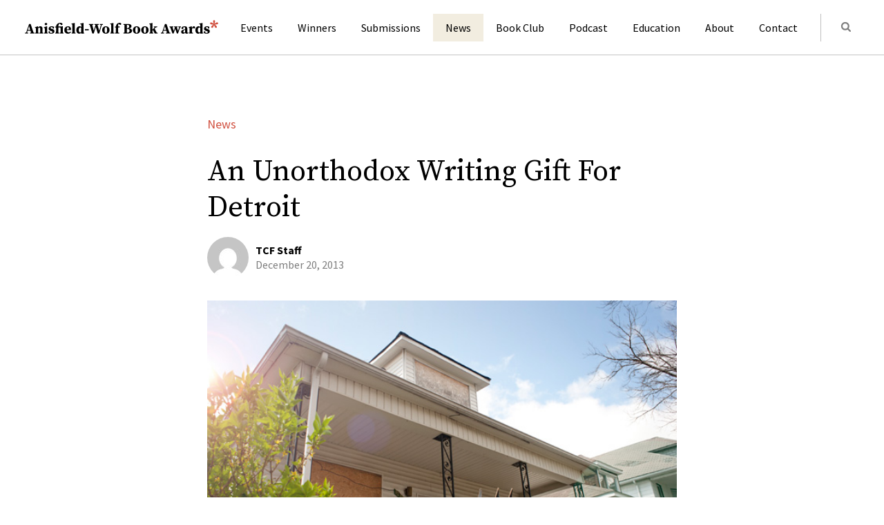

--- FILE ---
content_type: text/html; charset=UTF-8
request_url: https://www.anisfield-wolf.org/2013/12/an-unorthodox-writing-gift-for-detroit/
body_size: 21190
content:
<!doctype html>
<html lang="en-US" prefix="og: http://ogp.me/ns# fb: http://ogp.me/ns/fb#">
<head>
		<!-- Global site tag (gtag.js) - Google Analytics -->
	<script async src="https://www.googletagmanager.com/gtag/js?id=UA-25582915-1"></script>
	<script>
	  window.dataLayer = window.dataLayer || [];
	  function gtag(){dataLayer.push(arguments);}
	  gtag('js', new Date());

	  gtag('config', 'UA-25582915-1');
	</script>
	
	<meta charset="UTF-8">
	<meta name="viewport" content="width=device-width, initial-scale=1">
	<link rel="profile" href="https://gmpg.org/xfn/11">
	<link href="https://fonts.googleapis.com/css2?family=Source+Sans+Pro:ital,wght@0,400;0,600;0,700;1,400;1,600;1,700&family=Source+Serif+Pro:ital,wght@0,400;0,600;0,700;1,400;1,600;1,700&display=swap" rel="stylesheet">
		<link
		rel="apple-touch-icon" sizes="180x180"
		href="https://www.anisfield-wolf.org/wp-content/themes/awba/images/apple-touch-icon.png"
	>
	<link
		rel="icon" type="image/png" sizes="32x32"
		href="https://www.anisfield-wolf.org/wp-content/themes/awba/images/favicon-32x32.png"
	>
	<link
		rel="icon" type="image/png" sizes="16x16"
		href="https://www.anisfield-wolf.org/wp-content/themes/awba/images/favicon-16x16.png"
	>
	<link
		rel="mask-icon" color="#d15140"
		href="https://www.anisfield-wolf.org/wp-content/themes/awba/images/safari-pinned-tab.svg"
	>
	<link rel="manifest" href="https://www.anisfield-wolf.org/wp-content/themes/awba/site.webmanifest">
	<meta name="msapplication-TileColor" content="#da532c">
	<title>An Unorthodox Writing Gift For Detroit &#8211; Anisfield-Wolf Book Awards</title>
<meta name='robots' content='max-image-preview:large' />
	<style>img:is([sizes="auto" i], [sizes^="auto," i]) { contain-intrinsic-size: 3000px 1500px }</style>
	<link rel="alternate" type="application/rss+xml" title="Anisfield-Wolf Book Awards &raquo; Feed" href="https://www.anisfield-wolf.org/feed/" />
<link rel="alternate" type="application/rss+xml" title="Anisfield-Wolf Book Awards &raquo; Comments Feed" href="https://www.anisfield-wolf.org/comments/feed/" />
<link rel="alternate" type="application/rss+xml" title="Anisfield-Wolf Book Awards &raquo; An Unorthodox Writing Gift For Detroit Comments Feed" href="https://www.anisfield-wolf.org/2013/12/an-unorthodox-writing-gift-for-detroit/feed/" />
<script type="text/javascript">
/* <![CDATA[ */
window._wpemojiSettings = {"baseUrl":"https:\/\/s.w.org\/images\/core\/emoji\/16.0.1\/72x72\/","ext":".png","svgUrl":"https:\/\/s.w.org\/images\/core\/emoji\/16.0.1\/svg\/","svgExt":".svg","source":{"concatemoji":"https:\/\/www.anisfield-wolf.org\/wp-includes\/js\/wp-emoji-release.min.js?ver=6.8.3"}};
/*! This file is auto-generated */
!function(s,n){var o,i,e;function c(e){try{var t={supportTests:e,timestamp:(new Date).valueOf()};sessionStorage.setItem(o,JSON.stringify(t))}catch(e){}}function p(e,t,n){e.clearRect(0,0,e.canvas.width,e.canvas.height),e.fillText(t,0,0);var t=new Uint32Array(e.getImageData(0,0,e.canvas.width,e.canvas.height).data),a=(e.clearRect(0,0,e.canvas.width,e.canvas.height),e.fillText(n,0,0),new Uint32Array(e.getImageData(0,0,e.canvas.width,e.canvas.height).data));return t.every(function(e,t){return e===a[t]})}function u(e,t){e.clearRect(0,0,e.canvas.width,e.canvas.height),e.fillText(t,0,0);for(var n=e.getImageData(16,16,1,1),a=0;a<n.data.length;a++)if(0!==n.data[a])return!1;return!0}function f(e,t,n,a){switch(t){case"flag":return n(e,"\ud83c\udff3\ufe0f\u200d\u26a7\ufe0f","\ud83c\udff3\ufe0f\u200b\u26a7\ufe0f")?!1:!n(e,"\ud83c\udde8\ud83c\uddf6","\ud83c\udde8\u200b\ud83c\uddf6")&&!n(e,"\ud83c\udff4\udb40\udc67\udb40\udc62\udb40\udc65\udb40\udc6e\udb40\udc67\udb40\udc7f","\ud83c\udff4\u200b\udb40\udc67\u200b\udb40\udc62\u200b\udb40\udc65\u200b\udb40\udc6e\u200b\udb40\udc67\u200b\udb40\udc7f");case"emoji":return!a(e,"\ud83e\udedf")}return!1}function g(e,t,n,a){var r="undefined"!=typeof WorkerGlobalScope&&self instanceof WorkerGlobalScope?new OffscreenCanvas(300,150):s.createElement("canvas"),o=r.getContext("2d",{willReadFrequently:!0}),i=(o.textBaseline="top",o.font="600 32px Arial",{});return e.forEach(function(e){i[e]=t(o,e,n,a)}),i}function t(e){var t=s.createElement("script");t.src=e,t.defer=!0,s.head.appendChild(t)}"undefined"!=typeof Promise&&(o="wpEmojiSettingsSupports",i=["flag","emoji"],n.supports={everything:!0,everythingExceptFlag:!0},e=new Promise(function(e){s.addEventListener("DOMContentLoaded",e,{once:!0})}),new Promise(function(t){var n=function(){try{var e=JSON.parse(sessionStorage.getItem(o));if("object"==typeof e&&"number"==typeof e.timestamp&&(new Date).valueOf()<e.timestamp+604800&&"object"==typeof e.supportTests)return e.supportTests}catch(e){}return null}();if(!n){if("undefined"!=typeof Worker&&"undefined"!=typeof OffscreenCanvas&&"undefined"!=typeof URL&&URL.createObjectURL&&"undefined"!=typeof Blob)try{var e="postMessage("+g.toString()+"("+[JSON.stringify(i),f.toString(),p.toString(),u.toString()].join(",")+"));",a=new Blob([e],{type:"text/javascript"}),r=new Worker(URL.createObjectURL(a),{name:"wpTestEmojiSupports"});return void(r.onmessage=function(e){c(n=e.data),r.terminate(),t(n)})}catch(e){}c(n=g(i,f,p,u))}t(n)}).then(function(e){for(var t in e)n.supports[t]=e[t],n.supports.everything=n.supports.everything&&n.supports[t],"flag"!==t&&(n.supports.everythingExceptFlag=n.supports.everythingExceptFlag&&n.supports[t]);n.supports.everythingExceptFlag=n.supports.everythingExceptFlag&&!n.supports.flag,n.DOMReady=!1,n.readyCallback=function(){n.DOMReady=!0}}).then(function(){return e}).then(function(){var e;n.supports.everything||(n.readyCallback(),(e=n.source||{}).concatemoji?t(e.concatemoji):e.wpemoji&&e.twemoji&&(t(e.twemoji),t(e.wpemoji)))}))}((window,document),window._wpemojiSettings);
/* ]]> */
</script>
<style id='wp-emoji-styles-inline-css' type='text/css'>

	img.wp-smiley, img.emoji {
		display: inline !important;
		border: none !important;
		box-shadow: none !important;
		height: 1em !important;
		width: 1em !important;
		margin: 0 0.07em !important;
		vertical-align: -0.1em !important;
		background: none !important;
		padding: 0 !important;
	}
</style>
<link rel='stylesheet' id='wp-block-library-css' href='https://www.anisfield-wolf.org/wp-includes/css/dist/block-library/style.min.css?ver=6.8.3' type='text/css' media='all' />
<style id='classic-theme-styles-inline-css' type='text/css'>
/*! This file is auto-generated */
.wp-block-button__link{color:#fff;background-color:#32373c;border-radius:9999px;box-shadow:none;text-decoration:none;padding:calc(.667em + 2px) calc(1.333em + 2px);font-size:1.125em}.wp-block-file__button{background:#32373c;color:#fff;text-decoration:none}
</style>
<style id='global-styles-inline-css' type='text/css'>
:root{--wp--preset--aspect-ratio--square: 1;--wp--preset--aspect-ratio--4-3: 4/3;--wp--preset--aspect-ratio--3-4: 3/4;--wp--preset--aspect-ratio--3-2: 3/2;--wp--preset--aspect-ratio--2-3: 2/3;--wp--preset--aspect-ratio--16-9: 16/9;--wp--preset--aspect-ratio--9-16: 9/16;--wp--preset--color--black: #000000;--wp--preset--color--cyan-bluish-gray: #abb8c3;--wp--preset--color--white: #ffffff;--wp--preset--color--pale-pink: #f78da7;--wp--preset--color--vivid-red: #cf2e2e;--wp--preset--color--luminous-vivid-orange: #ff6900;--wp--preset--color--luminous-vivid-amber: #fcb900;--wp--preset--color--light-green-cyan: #7bdcb5;--wp--preset--color--vivid-green-cyan: #00d084;--wp--preset--color--pale-cyan-blue: #8ed1fc;--wp--preset--color--vivid-cyan-blue: #0693e3;--wp--preset--color--vivid-purple: #9b51e0;--wp--preset--color--red: #D15140;--wp--preset--color--orange: #EF874B;--wp--preset--color--yellow: #EDCC57;--wp--preset--color--green: #86BD7D;--wp--preset--color--blue: #4A7993;--wp--preset--color--violet: #43496D;--wp--preset--color--beige: #F2EDE0;--wp--preset--gradient--vivid-cyan-blue-to-vivid-purple: linear-gradient(135deg,rgba(6,147,227,1) 0%,rgb(155,81,224) 100%);--wp--preset--gradient--light-green-cyan-to-vivid-green-cyan: linear-gradient(135deg,rgb(122,220,180) 0%,rgb(0,208,130) 100%);--wp--preset--gradient--luminous-vivid-amber-to-luminous-vivid-orange: linear-gradient(135deg,rgba(252,185,0,1) 0%,rgba(255,105,0,1) 100%);--wp--preset--gradient--luminous-vivid-orange-to-vivid-red: linear-gradient(135deg,rgba(255,105,0,1) 0%,rgb(207,46,46) 100%);--wp--preset--gradient--very-light-gray-to-cyan-bluish-gray: linear-gradient(135deg,rgb(238,238,238) 0%,rgb(169,184,195) 100%);--wp--preset--gradient--cool-to-warm-spectrum: linear-gradient(135deg,rgb(74,234,220) 0%,rgb(151,120,209) 20%,rgb(207,42,186) 40%,rgb(238,44,130) 60%,rgb(251,105,98) 80%,rgb(254,248,76) 100%);--wp--preset--gradient--blush-light-purple: linear-gradient(135deg,rgb(255,206,236) 0%,rgb(152,150,240) 100%);--wp--preset--gradient--blush-bordeaux: linear-gradient(135deg,rgb(254,205,165) 0%,rgb(254,45,45) 50%,rgb(107,0,62) 100%);--wp--preset--gradient--luminous-dusk: linear-gradient(135deg,rgb(255,203,112) 0%,rgb(199,81,192) 50%,rgb(65,88,208) 100%);--wp--preset--gradient--pale-ocean: linear-gradient(135deg,rgb(255,245,203) 0%,rgb(182,227,212) 50%,rgb(51,167,181) 100%);--wp--preset--gradient--electric-grass: linear-gradient(135deg,rgb(202,248,128) 0%,rgb(113,206,126) 100%);--wp--preset--gradient--midnight: linear-gradient(135deg,rgb(2,3,129) 0%,rgb(40,116,252) 100%);--wp--preset--font-size--small: 13px;--wp--preset--font-size--medium: 20px;--wp--preset--font-size--large: 22px;--wp--preset--font-size--x-large: 42px;--wp--preset--font-size--xl: 30px;--wp--preset--spacing--20: 0.44rem;--wp--preset--spacing--30: 0.67rem;--wp--preset--spacing--40: 1rem;--wp--preset--spacing--50: 1.5rem;--wp--preset--spacing--60: 2.25rem;--wp--preset--spacing--70: 3.38rem;--wp--preset--spacing--80: 5.06rem;--wp--preset--shadow--natural: 6px 6px 9px rgba(0, 0, 0, 0.2);--wp--preset--shadow--deep: 12px 12px 50px rgba(0, 0, 0, 0.4);--wp--preset--shadow--sharp: 6px 6px 0px rgba(0, 0, 0, 0.2);--wp--preset--shadow--outlined: 6px 6px 0px -3px rgba(255, 255, 255, 1), 6px 6px rgba(0, 0, 0, 1);--wp--preset--shadow--crisp: 6px 6px 0px rgba(0, 0, 0, 1);}:where(.is-layout-flex){gap: 0.5em;}:where(.is-layout-grid){gap: 0.5em;}body .is-layout-flex{display: flex;}.is-layout-flex{flex-wrap: wrap;align-items: center;}.is-layout-flex > :is(*, div){margin: 0;}body .is-layout-grid{display: grid;}.is-layout-grid > :is(*, div){margin: 0;}:where(.wp-block-columns.is-layout-flex){gap: 2em;}:where(.wp-block-columns.is-layout-grid){gap: 2em;}:where(.wp-block-post-template.is-layout-flex){gap: 1.25em;}:where(.wp-block-post-template.is-layout-grid){gap: 1.25em;}.has-black-color{color: var(--wp--preset--color--black) !important;}.has-cyan-bluish-gray-color{color: var(--wp--preset--color--cyan-bluish-gray) !important;}.has-white-color{color: var(--wp--preset--color--white) !important;}.has-pale-pink-color{color: var(--wp--preset--color--pale-pink) !important;}.has-vivid-red-color{color: var(--wp--preset--color--vivid-red) !important;}.has-luminous-vivid-orange-color{color: var(--wp--preset--color--luminous-vivid-orange) !important;}.has-luminous-vivid-amber-color{color: var(--wp--preset--color--luminous-vivid-amber) !important;}.has-light-green-cyan-color{color: var(--wp--preset--color--light-green-cyan) !important;}.has-vivid-green-cyan-color{color: var(--wp--preset--color--vivid-green-cyan) !important;}.has-pale-cyan-blue-color{color: var(--wp--preset--color--pale-cyan-blue) !important;}.has-vivid-cyan-blue-color{color: var(--wp--preset--color--vivid-cyan-blue) !important;}.has-vivid-purple-color{color: var(--wp--preset--color--vivid-purple) !important;}.has-black-background-color{background-color: var(--wp--preset--color--black) !important;}.has-cyan-bluish-gray-background-color{background-color: var(--wp--preset--color--cyan-bluish-gray) !important;}.has-white-background-color{background-color: var(--wp--preset--color--white) !important;}.has-pale-pink-background-color{background-color: var(--wp--preset--color--pale-pink) !important;}.has-vivid-red-background-color{background-color: var(--wp--preset--color--vivid-red) !important;}.has-luminous-vivid-orange-background-color{background-color: var(--wp--preset--color--luminous-vivid-orange) !important;}.has-luminous-vivid-amber-background-color{background-color: var(--wp--preset--color--luminous-vivid-amber) !important;}.has-light-green-cyan-background-color{background-color: var(--wp--preset--color--light-green-cyan) !important;}.has-vivid-green-cyan-background-color{background-color: var(--wp--preset--color--vivid-green-cyan) !important;}.has-pale-cyan-blue-background-color{background-color: var(--wp--preset--color--pale-cyan-blue) !important;}.has-vivid-cyan-blue-background-color{background-color: var(--wp--preset--color--vivid-cyan-blue) !important;}.has-vivid-purple-background-color{background-color: var(--wp--preset--color--vivid-purple) !important;}.has-black-border-color{border-color: var(--wp--preset--color--black) !important;}.has-cyan-bluish-gray-border-color{border-color: var(--wp--preset--color--cyan-bluish-gray) !important;}.has-white-border-color{border-color: var(--wp--preset--color--white) !important;}.has-pale-pink-border-color{border-color: var(--wp--preset--color--pale-pink) !important;}.has-vivid-red-border-color{border-color: var(--wp--preset--color--vivid-red) !important;}.has-luminous-vivid-orange-border-color{border-color: var(--wp--preset--color--luminous-vivid-orange) !important;}.has-luminous-vivid-amber-border-color{border-color: var(--wp--preset--color--luminous-vivid-amber) !important;}.has-light-green-cyan-border-color{border-color: var(--wp--preset--color--light-green-cyan) !important;}.has-vivid-green-cyan-border-color{border-color: var(--wp--preset--color--vivid-green-cyan) !important;}.has-pale-cyan-blue-border-color{border-color: var(--wp--preset--color--pale-cyan-blue) !important;}.has-vivid-cyan-blue-border-color{border-color: var(--wp--preset--color--vivid-cyan-blue) !important;}.has-vivid-purple-border-color{border-color: var(--wp--preset--color--vivid-purple) !important;}.has-vivid-cyan-blue-to-vivid-purple-gradient-background{background: var(--wp--preset--gradient--vivid-cyan-blue-to-vivid-purple) !important;}.has-light-green-cyan-to-vivid-green-cyan-gradient-background{background: var(--wp--preset--gradient--light-green-cyan-to-vivid-green-cyan) !important;}.has-luminous-vivid-amber-to-luminous-vivid-orange-gradient-background{background: var(--wp--preset--gradient--luminous-vivid-amber-to-luminous-vivid-orange) !important;}.has-luminous-vivid-orange-to-vivid-red-gradient-background{background: var(--wp--preset--gradient--luminous-vivid-orange-to-vivid-red) !important;}.has-very-light-gray-to-cyan-bluish-gray-gradient-background{background: var(--wp--preset--gradient--very-light-gray-to-cyan-bluish-gray) !important;}.has-cool-to-warm-spectrum-gradient-background{background: var(--wp--preset--gradient--cool-to-warm-spectrum) !important;}.has-blush-light-purple-gradient-background{background: var(--wp--preset--gradient--blush-light-purple) !important;}.has-blush-bordeaux-gradient-background{background: var(--wp--preset--gradient--blush-bordeaux) !important;}.has-luminous-dusk-gradient-background{background: var(--wp--preset--gradient--luminous-dusk) !important;}.has-pale-ocean-gradient-background{background: var(--wp--preset--gradient--pale-ocean) !important;}.has-electric-grass-gradient-background{background: var(--wp--preset--gradient--electric-grass) !important;}.has-midnight-gradient-background{background: var(--wp--preset--gradient--midnight) !important;}.has-small-font-size{font-size: var(--wp--preset--font-size--small) !important;}.has-medium-font-size{font-size: var(--wp--preset--font-size--medium) !important;}.has-large-font-size{font-size: var(--wp--preset--font-size--large) !important;}.has-x-large-font-size{font-size: var(--wp--preset--font-size--x-large) !important;}
:where(.wp-block-post-template.is-layout-flex){gap: 1.25em;}:where(.wp-block-post-template.is-layout-grid){gap: 1.25em;}
:where(.wp-block-columns.is-layout-flex){gap: 2em;}:where(.wp-block-columns.is-layout-grid){gap: 2em;}
:root :where(.wp-block-pullquote){font-size: 1.5em;line-height: 1.6;}
</style>
<link rel='stylesheet' id='contact-form-7-css' href='https://www.anisfield-wolf.org/wp-content/plugins/contact-form-7/includes/css/styles.css?ver=6.1.4' type='text/css' media='all' />
<link rel='stylesheet' id='awba-css' href='https://www.anisfield-wolf.org/wp-content/themes/awba/style.css?ver=1.0.6' type='text/css' media='all' />
<script type="text/javascript" src="https://www.anisfield-wolf.org/wp-includes/js/jquery/jquery.min.js?ver=3.7.1" id="jquery-core-js"></script>
<script type="text/javascript" src="https://www.anisfield-wolf.org/wp-includes/js/jquery/jquery-migrate.min.js?ver=3.4.1" id="jquery-migrate-js"></script>
<link rel="https://api.w.org/" href="https://www.anisfield-wolf.org/wp-json/" /><link rel="alternate" title="JSON" type="application/json" href="https://www.anisfield-wolf.org/wp-json/wp/v2/posts/4592" /><link rel="EditURI" type="application/rsd+xml" title="RSD" href="https://www.anisfield-wolf.org/xmlrpc.php?rsd" />
<meta name="generator" content="WordPress 6.8.3" />
<link rel="canonical" href="https://www.anisfield-wolf.org/2013/12/an-unorthodox-writing-gift-for-detroit/" />
<link rel='shortlink' href='https://www.anisfield-wolf.org/?p=4592' />
<link rel="alternate" title="oEmbed (JSON)" type="application/json+oembed" href="https://www.anisfield-wolf.org/wp-json/oembed/1.0/embed?url=https%3A%2F%2Fwww.anisfield-wolf.org%2F2013%2F12%2Fan-unorthodox-writing-gift-for-detroit%2F" />
<link rel="alternate" title="oEmbed (XML)" type="text/xml+oembed" href="https://www.anisfield-wolf.org/wp-json/oembed/1.0/embed?url=https%3A%2F%2Fwww.anisfield-wolf.org%2F2013%2F12%2Fan-unorthodox-writing-gift-for-detroit%2F&#038;format=xml" />
<link rel="pingback" href="https://www.anisfield-wolf.org/xmlrpc.php">		<style type="text/css" id="wp-custom-css">
			.video-wrap {
	max-height: calc(100vh - 220px);
    aspect-ratio: 16 / 9;
    margin: 0 auto;
}		</style>
		
<!-- START - Open Graph and Twitter Card Tags 3.3.7 -->
 <!-- Facebook Open Graph -->
  <meta property="og:site_name" content="Anisfield-Wolf Book Awards"/>
  <meta property="og:title" content="An Unorthodox Writing Gift For Detroit"/>
  <meta property="og:url" content="https://www.anisfield-wolf.org/2013/12/an-unorthodox-writing-gift-for-detroit/"/>
  <meta property="og:type" content="article"/>
  <meta property="og:description" content="Two years ago, writers Toby Barlow and Sarah Cox got together to discuss Detroit. Negative headlines pounded the city&#039;s reputation, but the duo knew there was more to Detroit than foreclosures and shuttered factories. Barlow proposed creating a writer&#039;s residency within the city, but Detroit didn&#039;t"/>
  <meta property="og:image" content="https://www.anisfield-wolf.org/wp-content/uploads/2013/12/WriteHouse_exteior_during_rennovation_3quarterview.jpg"/>
  <meta property="og:image:url" content="https://www.anisfield-wolf.org/wp-content/uploads/2013/12/WriteHouse_exteior_during_rennovation_3quarterview.jpg"/>
  <meta property="og:image:secure_url" content="https://www.anisfield-wolf.org/wp-content/uploads/2013/12/WriteHouse_exteior_during_rennovation_3quarterview.jpg"/>
 <!-- Google+ / Schema.org -->
 <!-- Twitter Cards -->
  <meta name="twitter:title" content="An Unorthodox Writing Gift For Detroit"/>
  <meta name="twitter:url" content="https://www.anisfield-wolf.org/2013/12/an-unorthodox-writing-gift-for-detroit/"/>
  <meta name="twitter:description" content="Two years ago, writers Toby Barlow and Sarah Cox got together to discuss Detroit. Negative headlines pounded the city&#039;s reputation, but the duo knew there was more to Detroit than foreclosures and shuttered factories. Barlow proposed creating a writer&#039;s residency within the city, but Detroit didn&#039;t"/>
  <meta name="twitter:image" content="https://www.anisfield-wolf.org/wp-content/uploads/2013/12/WriteHouse_exteior_during_rennovation_3quarterview.jpg"/>
  <meta name="twitter:card" content="summary_large_image"/>
 <!-- SEO -->
  <link rel="canonical" href="https://www.anisfield-wolf.org/2013/12/an-unorthodox-writing-gift-for-detroit/"/>
  <meta name="description" content="Two years ago, writers Toby Barlow and Sarah Cox got together to discuss Detroit. Negative headlines pounded the city&#039;s reputation, but the duo knew there was more to Detroit than foreclosures and shuttered factories. Barlow proposed creating a writer&#039;s residency within the city, but Detroit didn&#039;t"/>
 <!-- Misc. tags -->
 <!-- is_singular -->
<!-- END - Open Graph and Twitter Card Tags 3.3.7 -->
	
	<script>
		if (!window.Promise || !window.Symbol) {
			function loadScript(src) {
				var js = document.createElement('script');
				js.src = src;
				document.head.appendChild(js);
			}
			loadScript('https://unpkg.com/core-js-bundle@3.6.5');
			loadScript('https://unpkg.com/whatwg-fetch@3.0.0/dist/fetch.umd.js');
		}
	</script>
</head>

<body class="single single--post post--an-unorthodox-writing-gift-for-detroit">

	
	<div id="page" class="site">
		<header class="site-header">
			<div class="site-header__inner container--wide">
				
				<a class="site-title" href="https://www.anisfield-wolf.org/" rel="home">
					<span class="screen-reader-text">Anisfield-Wolf Book Awards</span>
				</a>

				<button class="menu-toggle" aria-controls="site-navigation" aria-expanded="false">
					<span class="menu-toggle__line"></span>
					<span class="menu-toggle__line"></span>
					<span class="menu-toggle__line"></span>
					<span class="screen-reader-text">Menu</span>
				</button>

				<div id="site-navigation" class="nav-container">
					<nav class="header-nav">
						<ul id="primary-menu" class="header-nav-list"><li id="menu-item-8336" class="header-nav-item"><a href="https://www.anisfield-wolf.org/upcoming-events/">Events</a></li>
<li id="menu-item-37" class="header-nav-item"><a href="https://www.anisfield-wolf.org/winners/">Winners</a></li>
<li id="menu-item-36" class="header-nav-item"><a href="https://www.anisfield-wolf.org/submissions/">Submissions</a></li>
<li id="menu-item-9197" class="header-nav-item header-nav-item--current"><a href="https://www.anisfield-wolf.org/news/">News</a></li>
<li id="menu-item-14591" class="header-nav-item"><a href="https://www.anisfield-wolf.org/awba-book-club/">Book Club</a></li>
<li id="menu-item-11850" class="header-nav-item"><a href="https://www.anisfield-wolf.org/podcast/">Podcast</a></li>
<li id="menu-item-9194" class="header-nav-item"><a href="https://www.anisfield-wolf.org/education/">Education</a></li>
<li id="menu-item-35" class="header-nav-item"><a href="https://www.anisfield-wolf.org/about/">About</a></li>
<li id="menu-item-31" class="header-nav-item"><a href="https://www.anisfield-wolf.org/contact/">Contact</a></li>
</ul>					</nav>
					
<form
  id="global-search-form"
  method="get"
  class="search-form search-form--global"
  action="https://www.anisfield-wolf.org/"
>

  <label
    class="search-form__label screen-reader-text"
    for="search"
  >Search for: </label>

  <input
    id="search"
    type="search"
    class="search-form__input"
    placeholder="Search"
    value=""
    name="s"
  />

  
  <button class="search-form__submit" type="submit">
    <span class="screen-reader-text">Submit</span>
    <svg width="21" height="21" viewBox="0 0 21 21" fill="none" xmlns="http://www.w3.org/2000/svg">
<path d="M13.2857 9.28571C13.2857 11.4911 11.4911 13.2857 9.28571 13.2857C7.08036 13.2857 5.28571 11.4911 5.28571 9.28571C5.28571 7.08036 7.08036 5.28571 9.28571 5.28571C11.4911 5.28571 13.2857 7.08036 13.2857 9.28571ZM17.8571 16.7143C17.8571 16.4107 17.7321 16.1161 17.5268 15.9107L14.4643 12.8482C15.1875 11.8036 15.5714 10.5536 15.5714 9.28571C15.5714 5.8125 12.7589 3 9.28571 3C5.8125 3 3 5.8125 3 9.28571C3 12.7589 5.8125 15.5714 9.28571 15.5714C10.5536 15.5714 11.8036 15.1875 12.8482 14.4643L15.9107 17.5179C16.1161 17.7321 16.4107 17.8571 16.7143 17.8571C17.3393 17.8571 17.8571 17.3393 17.8571 16.7143Z" fill="#000000"/>
</svg>
  </button>

</form>				</div>

			</div>
		</header>

		<main id="content" class="site-content">
	<article class="content-wrap post">
				<header class="post__header container--narrow">
  <p class="post__type txt-meta">
    <a href='https://www.anisfield-wolf.org/news/'>News</a>  </p>
  <h1 class="post__title txt-title-xl">An Unorthodox Writing Gift For Detroit</h1>  <div class="post__meta post__meta--news">
    <img alt='TCF Staff' src='https://secure.gravatar.com/avatar/70ced7d6521074101c13e2c728f6ec3b4a181b5e1d1b8069b455b3b152c322e9?s=60&#038;d=mm&#038;r=g' srcset='https://secure.gravatar.com/avatar/70ced7d6521074101c13e2c728f6ec3b4a181b5e1d1b8069b455b3b152c322e9?s=120&#038;d=mm&#038;r=g 2x' class='avatar avatar-60 photo' height='60' width='60' decoding='async'/>    <p class="txt-meta">
      <span class="post__author">TCF Staff</span><br />
      <span class="post__date">December 20, 2013</span>
    </p>
  </div>
      <figure class="post__featured-img">
      <img
    
    loading='lazy'
		src='https://www.anisfield-wolf.org/wp-content/uploads/2013/12/WriteHouse_exteior_during_rennovation_3quarterview.jpg'
		alt=''
		srcset='https://www.anisfield-wolf.org/wp-content/uploads/2013/12/WriteHouse_exteior_during_rennovation_3quarterview.jpg 600w, https://www.anisfield-wolf.org/wp-content/uploads/2013/12/WriteHouse_exteior_during_rennovation_3quarterview-350x234.jpg 350w'
		 sizes='(min-width: 680px) 680px, 90vw'
	/>    </figure>
  			
</header>

<div class="entry-content container--narrow">
  <p>Two years ago, writers Toby Barlow and Sarah Cox got together to discuss Detroit.</p>
<p>Negative headlines pounded the city&#8217;s reputation, but the duo knew there was more to Detroit than foreclosures and shuttered factories. Barlow proposed creating a writer&#8217;s residency within the city, but Detroit didn&#8217;t need temporary residents—it needed permanent ones. A September estimate put the number of vacant homes at 78,000, or one-fifth of the housing stock.</p>
<div>
<p>&#8220;We wanted more intelligent, interesting writing about Detroit,&#8221; Cox said. &#8220;So we looked at how we could make that happen.&#8221;</p>
<p>A group of Detroit writers and activists formed the organization <a href="http://writeahouse.com/" target="_blank" rel="noopener noreferrer">Write A House</a>. The mission was to rehab some of the city&#8217;s vacant homes and <a href="http://beltmag.com/write-house/" target="_blank" rel="noopener noreferrer">give them away, for free, to writers</a>.</p>
<p>The board members pooled their money to buy two homes. A third home was donated to the group. They formed a mutually beneficial partnership with <a href="http://www.youngdetroitbuilders.org/" target="_blank" rel="noopener noreferrer">Detroit Young Builders</a>, a vocational training program for city youth. The construction team would provide the labor to rehab the homes. Write A House launched its <a href="http://www.indiegogo.com/projects/write-a-house-renovation-of-the-peach-house" target="_blank" rel="noopener noreferrer">IndieGogo campaign this week to raise $25,000 to finance the renovation</a>.</p>
</div>
<p>Applications for the residences will be available in spring 2014, hoping to select writers who are committed to Detroit for the long haul. &#8220;We want people to know what they&#8217;re getting into,&#8221; Cox said. &#8220;You&#8217;re living in Detroit and you need to be comfortable with that.&#8221;</p>
<p>The judges include former National Poet Laureate Billy Collins, poet Major Jackson, and writer and activist Dream Hampton. Writers don&#8217;t need to be Detroiters to apply. The winners will live in the house rent-free for the first two years and will be responsible for paying insurance and property taxes. After that, the writer will receive the deed to the house, free and clear.</p>
<p>Write A House also stipulates that the winners participate in Detroit&#8217;s literacy scene, but will let those individual decide how. &#8220;They could host a reading series or tutor kids,&#8221; Cox explained. &#8220;We&#8217;ll leave it up to them. We want someone who feels like they&#8217;re part of the community.&#8221;</p>
<p><code><iframe src="//www.youtube.com/embed/zdLuETEnnhI" width="560" height="315" frameborder="0"></iframe></code></p>
</div>
<div class="post-actions container--narrow">
  <div class="post-actions__group">
        
    <div class="post-actions__share">
      <div class="post-actions__share_label">
        <span class="txt-meta">Share</span>
      </div>
      <div class="post-actions__share_buttons share-btn">
        <a class="share-button" data-id="tw">
          <svg width="21" height="21" viewBox="0 0 21 21" fill="none" xmlns="http://www.w3.org/2000/svg">
<path d="M18.75 0H2.25C0.984375 0 0 1.03125 0 2.25V18.75C0 20.0156 0.984375 21 2.25 21H18.75C19.9688 21 21 20.0156 21 18.75V2.25C21 1.03125 19.9688 0 18.75 0ZM16.4531 7.45312C16.4531 7.59375 16.4531 7.73438 16.4531 7.875C16.4531 11.9062 13.3594 16.5938 7.6875 16.5938C5.95312 16.5938 4.35938 16.125 3 15.2344C3.23438 15.2812 3.46875 15.2812 3.70312 15.2812C5.15625 15.2812 6.46875 14.7656 7.54688 13.9688C6.1875 13.9219 5.0625 13.0312 4.64062 11.8125C5.15625 11.9062 5.57812 11.9062 6.04688 11.7656C4.64062 11.4844 3.60938 10.2656 3.60938 8.76562V8.71875C3.98438 8.95312 4.45312 9.09375 4.96875 9.09375C4.125 8.53125 3.60938 7.59375 3.60938 6.5625C3.60938 5.95312 3.75 5.4375 4.03125 4.96875C5.53125 6.84375 7.82812 8.0625 10.3594 8.20312C9.9375 6.14062 11.4844 4.40625 13.3594 4.40625C14.25 4.40625 15.0469 4.78125 15.6094 5.39062C16.3125 5.25 16.9688 5.01562 17.5781 4.64062C17.3438 5.39062 16.8281 5.95312 16.2188 6.32812C16.8281 6.28125 17.4375 6.09375 18 5.85938C17.5781 6.46875 17.0156 7.03125 16.4531 7.45312Z" fill="#D15140"/>
</svg>
          <span class="screen-reader">Twitter</span>
        </a>
        <a class="share-button" data-id="fb">
          <svg width="21" height="21" viewBox="0 0 21 21" fill="none" xmlns="http://www.w3.org/2000/svg">
<path d="M18.75 0H2.25C0.984375 0 0 1.03125 0 2.25V18.75C0 20.0156 0.984375 21 2.25 21H8.67188V13.875H5.71875V10.5H8.67188V7.96875C8.67188 5.0625 10.4062 3.42188 13.0312 3.42188C14.3438 3.42188 15.6562 3.65625 15.6562 3.65625V6.51562H14.2031C12.75 6.51562 12.2812 7.40625 12.2812 8.34375V10.5H15.5156L15 13.875H12.2812V21H18.75C19.9688 21 21 20.0156 21 18.75V2.25C21 1.03125 19.9688 0 18.75 0Z" fill="#D15140"/>
</svg>
          <span class="screen-reader">Facebook</span>
        </a>
      </div>
    </div>
  </div>
</div>
	</article>

<div class="comments-area-container container--narrow">

	<div class="toggle-comments">
		<button class="toggle-comments-button outline-button">Be the first to comment</button>
	</div>

	<div id="comments" class="comments-area">

			<div id="respond" class="comment-respond">
		<h3 id="reply-title" class="comment-reply-title">Leave a Reply <small><a rel="nofollow" id="cancel-comment-reply-link" href="/2013/12/an-unorthodox-writing-gift-for-detroit/#respond" style="display:none;">Cancel reply</a></small></h3><form action="https://www.anisfield-wolf.org/wp-comments-post.php" method="post" id="commentform" class="comment-form"><p class="comment-notes"><span id="email-notes">Your email address will not be published.</span> <span class="required-field-message">Required fields are marked <span class="required">*</span></span></p><p class="comment-form-comment"><label for="comment">Comment <span class="required">*</span></label> <textarea id="comment" name="comment" cols="45" rows="8" maxlength="65525" required></textarea></p><p class="comment-form-author"><label for="author">Name <span class="required">*</span></label> <input id="author" name="author" type="text" value="" size="30" maxlength="245" autocomplete="name" required /></p>
<p class="comment-form-email"><label for="email">Email <span class="required">*</span></label> <input id="email" name="email" type="email" value="" size="30" maxlength="100" aria-describedby="email-notes" autocomplete="email" required /></p>
<p class="comment-form-url"><label for="url">Website</label> <input id="url" name="url" type="url" value="" size="30" maxlength="200" autocomplete="url" /></p>
<p class="comment-form-cookies-consent"><input id="wp-comment-cookies-consent" name="wp-comment-cookies-consent" type="checkbox" value="yes" /> <label for="wp-comment-cookies-consent">Save my name, email, and website in this browser for the next time I comment.</label></p>
<p class="form-submit"><input name="submit" type="submit" id="submit" class="submit" value="Post Comment" /> <input type='hidden' name='comment_post_ID' value='4592' id='comment_post_ID' />
<input type='hidden' name='comment_parent' id='comment_parent' value='0' />
</p><p style="display: none;"><input type="hidden" id="akismet_comment_nonce" name="akismet_comment_nonce" value="ad153f1575" /></p><p style="display: none !important;" class="akismet-fields-container" data-prefix="ak_"><label>&#916;<textarea name="ak_hp_textarea" cols="45" rows="8" maxlength="100"></textarea></label><input type="hidden" id="ak_js_1" name="ak_js" value="195"/><script>document.getElementById( "ak_js_1" ).setAttribute( "value", ( new Date() ).getTime() );</script></p></form>	</div><!-- #respond -->
	
	</div>

</div>

		</main>

		<footer id="footer" class="site-footer">
			<div class="site-footer__section site-footer__section--top background-violet">
				<div class="site-footer__widget-area container--wide">
					<div class="footer-widgets footer-widgets--left-column">
						<svg class="site-logo-svg" width="280" height="40" viewBox="0 0 280 40" fill="none" xmlns="http://www.w3.org/2000/svg">
<path class="site-logo-svg__logotype" d="M6.09 17.916L4.347 23.271H7.791L6.09 17.916ZM0.189 28.5V27.366L1.89 27.114L6.153 14.682H8.316L12.621 27.261L13.902 27.408V28.5H7.413V27.408L9.03 27.198L8.169 24.489H3.948L3.108 27.114L4.704 27.366V28.5H0.189ZM22.5709 18.021C23.4809 18.021 24.2089 18.322 24.7549 18.924C25.3149 19.526 25.5949 20.429 25.5949 21.633V24.09C25.5949 24.552 25.5949 25.077 25.5949 25.665C25.5949 26.239 25.6019 26.785 25.6159 27.303L26.6659 27.513V28.5H21.1219V27.513L22.2139 27.282C22.2279 26.764 22.2349 26.218 22.2349 25.644C22.2349 25.056 22.2349 24.538 22.2349 24.09V21.885C22.2349 21.213 22.1439 20.744 21.9619 20.478C21.7799 20.198 21.4859 20.058 21.0799 20.058C20.5199 20.058 19.9179 20.317 19.2739 20.835V24.09C19.2739 24.524 19.2739 25.042 19.2739 25.644C19.2739 26.232 19.2809 26.785 19.2949 27.303L20.2819 27.513V28.5H14.7589V27.513L15.8929 27.261C15.9069 26.757 15.9139 26.211 15.9139 25.623C15.9139 25.035 15.9139 24.524 15.9139 24.09V22.872C15.9139 22.298 15.9069 21.857 15.8929 21.549C15.8929 21.227 15.8789 20.856 15.8509 20.436L14.5699 20.247V19.428L18.7069 18.021L19.0849 18.252L19.2109 19.764C19.7709 19.12 20.3169 18.672 20.8489 18.42C21.3949 18.154 21.9689 18.021 22.5709 18.021ZM30.5343 16.467C30.0443 16.467 29.6243 16.313 29.2743 16.005C28.9243 15.683 28.7493 15.284 28.7493 14.808C28.7493 14.318 28.9243 13.919 29.2743 13.611C29.6243 13.289 30.0443 13.128 30.5343 13.128C31.0243 13.128 31.4443 13.289 31.7943 13.611C32.1443 13.919 32.3193 14.318 32.3193 14.808C32.3193 15.284 32.1443 15.683 31.7943 16.005C31.4443 16.313 31.0243 16.467 30.5343 16.467ZM33.3063 27.513V28.5H27.7413V27.513L28.8753 27.261C28.8893 26.757 28.8963 26.211 28.8963 25.623C28.8963 25.035 28.8963 24.524 28.8963 24.09V23.082C28.8963 22.508 28.8893 22.032 28.8753 21.654C28.8753 21.262 28.8613 20.856 28.8333 20.436L27.5313 20.247V19.428L31.9413 18.021L32.2983 18.252L32.2353 21.297V24.09C32.2353 24.524 32.2353 25.042 32.2353 25.644C32.2353 26.232 32.2423 26.785 32.2563 27.303L33.3063 27.513ZM38.0399 28.815C36.7099 28.815 35.4919 28.493 34.3859 27.849L34.4489 25.287H36.1289L36.4859 27.366C36.7379 27.464 36.9899 27.541 37.2419 27.597C37.4939 27.639 37.7669 27.66 38.0609 27.66C38.6629 27.66 39.1249 27.562 39.4469 27.366C39.7689 27.156 39.9299 26.841 39.9299 26.421C39.9299 26.099 39.8109 25.819 39.5729 25.581C39.3349 25.343 38.8659 25.126 38.1659 24.93L37.0319 24.594C36.2199 24.356 35.5899 23.971 35.1419 23.439C34.7079 22.907 34.4909 22.249 34.4909 21.465C34.4909 20.499 34.8689 19.687 35.6249 19.029C36.3809 18.357 37.4659 18.021 38.8799 18.021C39.4959 18.021 40.0629 18.098 40.5809 18.252C41.1129 18.392 41.6519 18.602 42.1979 18.882L42.0509 21.171H40.3709L39.9509 19.365C39.6569 19.253 39.2719 19.197 38.7959 19.197C38.3199 19.197 37.9349 19.295 37.6409 19.491C37.3609 19.687 37.2209 19.981 37.2209 20.373C37.2209 20.653 37.3329 20.905 37.5569 21.129C37.7809 21.339 38.2569 21.556 38.9849 21.78L40.0139 22.074C41.0079 22.368 41.7219 22.788 42.1559 23.334C42.5899 23.88 42.8069 24.545 42.8069 25.329C42.8069 26.435 42.3799 27.296 41.5259 27.912C40.6859 28.514 39.5239 28.815 38.0399 28.815ZM43.9425 28.5V27.513L45.0975 27.282C45.1115 26.75 45.1185 26.218 45.1185 25.686C45.1325 25.154 45.1395 24.622 45.1395 24.09V19.785H43.7745V18.546L45.1815 18.378C45.3215 17.314 45.5805 16.488 45.9585 15.9C46.3505 15.298 46.7845 14.794 47.2605 14.388C47.8205 13.912 48.4645 13.569 49.1925 13.359C49.9345 13.149 50.7255 13.044 51.5655 13.044C52.3215 13.044 52.9795 13.184 53.5395 13.464C54.0995 13.744 54.4285 14.199 54.5265 14.829C54.5125 15.221 54.3865 15.55 54.1485 15.816C53.9105 16.082 53.5675 16.215 53.1195 16.215C52.7555 16.215 52.4195 16.096 52.1115 15.858C51.8175 15.606 51.5235 15.2 51.2295 14.64L50.7885 13.926C50.4385 14.108 50.1095 14.339 49.8015 14.619C49.5215 14.899 49.2835 15.193 49.0875 15.501C48.9055 15.809 48.7655 16.187 48.6675 16.635C48.5695 17.083 48.5065 17.657 48.4785 18.357H52.6365L54.7155 18.021L55.0725 18.252L55.0095 21.234V24.09C55.0095 24.524 55.0095 25.042 55.0095 25.644C55.0095 26.232 55.0165 26.785 55.0305 27.303L56.0805 27.513V28.5H50.4945V27.513L51.6285 27.261C51.6425 26.757 51.6495 26.211 51.6495 25.623C51.6495 25.035 51.6495 24.524 51.6495 24.09V22.578C51.6495 21.962 51.6425 21.451 51.6285 21.045C51.6285 20.625 51.6145 20.205 51.5865 19.785H48.4785V24.09C48.4785 24.608 48.4785 25.133 48.4785 25.665C48.4925 26.197 48.5065 26.729 48.5205 27.261L49.7385 27.513V28.5H43.9425ZM62.3155 19.113C61.9235 19.113 61.5595 19.358 61.2235 19.848C60.9015 20.324 60.7195 21.206 60.6775 22.494H62.4625C62.9665 22.494 63.3025 22.396 63.4705 22.2C63.6525 21.99 63.7435 21.647 63.7435 21.171C63.7435 20.471 63.6035 19.953 63.3235 19.617C63.0435 19.281 62.7075 19.113 62.3155 19.113ZM62.5255 18.021C63.4495 18.021 64.2335 18.217 64.8775 18.609C65.5355 19.001 66.0325 19.533 66.3685 20.205C66.7045 20.863 66.8725 21.619 66.8725 22.473C66.8725 22.879 66.8305 23.25 66.7465 23.586H60.6775C60.7475 24.692 61.0485 25.511 61.5805 26.043C62.1265 26.561 62.7635 26.82 63.4915 26.82C64.0655 26.82 64.5555 26.715 64.9615 26.505C65.3675 26.281 65.7245 26.008 66.0325 25.686L66.7675 26.358C66.3335 27.184 65.7455 27.8 65.0035 28.206C64.2615 28.612 63.3795 28.815 62.3575 28.815C61.3355 28.815 60.4325 28.605 59.6485 28.185C58.8645 27.751 58.2485 27.135 57.8005 26.337C57.3525 25.525 57.1285 24.559 57.1285 23.439C57.1285 22.263 57.3875 21.276 57.9055 20.478C58.4375 19.666 59.1165 19.057 59.9425 18.651C60.7685 18.231 61.6295 18.021 62.5255 18.021ZM67.5631 14.199L71.9731 13.254L72.3091 13.464L72.2251 16.404V24.09C72.2251 24.622 72.2251 25.154 72.2251 25.686C72.2391 26.218 72.2531 26.75 72.2671 27.282L73.4221 27.513V28.5H67.6681V27.513L68.8231 27.261C68.8371 26.729 68.8441 26.197 68.8441 25.665C68.8581 25.133 68.8651 24.608 68.8651 24.09V15.291L67.5631 15.081V14.199ZM78.0682 23.481C78.0682 24.629 78.2712 25.504 78.6772 26.106C79.0832 26.694 79.6082 26.988 80.2522 26.988C80.7282 26.988 81.1622 26.827 81.5542 26.505V20.247C81.1762 19.953 80.7632 19.806 80.3152 19.806C79.6712 19.806 79.1322 20.107 78.6982 20.709C78.2782 21.311 78.0682 22.235 78.0682 23.481ZM85.9222 28.5L81.8272 28.731L81.6592 27.513C80.8472 28.381 79.8602 28.815 78.6982 28.815C77.9142 28.815 77.2002 28.612 76.5562 28.206C75.9262 27.8 75.4292 27.205 75.0652 26.421C74.7012 25.623 74.5192 24.657 74.5192 23.523C74.5192 22.375 74.7362 21.395 75.1702 20.583C75.6182 19.757 76.1922 19.127 76.8922 18.693C77.6062 18.245 78.3552 18.021 79.1392 18.021C79.7132 18.021 80.1962 18.119 80.5882 18.315C80.9942 18.511 81.3582 18.791 81.6802 19.155V15.291L80.2102 15.081V14.199L84.6412 13.254L84.9772 13.464L84.8932 16.404V27.303L85.9222 27.513V28.5ZM87.0754 24.111V22.221H92.5144V24.111H87.0754ZM105.636 28.542L102.675 18.966L99.7562 28.542H97.6982L93.9392 15.963L92.6582 15.837V14.703H99.1682V15.837L97.6352 16.005L99.7772 24.447L102.297 16.026L100.764 15.837V14.703H107.064V15.837L105.237 16.068L107.673 24.594L110.088 16.068L108.597 15.837V14.703H113.028V15.837L111.39 16.11L107.694 28.542H105.636ZM117.28 28.815C116.188 28.815 115.243 28.591 114.445 28.143C113.647 27.681 113.031 27.044 112.597 26.232C112.163 25.406 111.946 24.454 111.946 23.376C111.946 22.298 112.177 21.36 112.639 20.562C113.115 19.764 113.759 19.141 114.571 18.693C115.383 18.245 116.286 18.021 117.28 18.021C118.274 18.021 119.17 18.238 119.968 18.672C120.78 19.106 121.424 19.729 121.9 20.541C122.376 21.339 122.614 22.284 122.614 23.376C122.614 24.468 122.397 25.42 121.963 26.232C121.529 27.044 120.913 27.681 120.115 28.143C119.317 28.591 118.372 28.815 117.28 28.815ZM117.28 27.723C117.868 27.723 118.309 27.38 118.603 26.694C118.897 26.008 119.044 24.923 119.044 23.439C119.044 21.941 118.897 20.849 118.603 20.163C118.309 19.477 117.868 19.134 117.28 19.134C116.678 19.134 116.23 19.477 115.936 20.163C115.642 20.849 115.495 21.941 115.495 23.439C115.495 24.923 115.642 26.008 115.936 26.694C116.23 27.38 116.678 27.723 117.28 27.723ZM123.59 14.199L128 13.254L128.336 13.464L128.252 16.404V24.09C128.252 24.622 128.252 25.154 128.252 25.686C128.266 26.218 128.28 26.75 128.294 27.282L129.449 27.513V28.5H123.695V27.513L124.85 27.261C124.864 26.729 124.871 26.197 124.871 25.665C124.885 25.133 124.892 24.608 124.892 24.09V15.291L123.59 15.081V14.199ZM131.765 24.09V19.785H130.4V18.546L131.807 18.378C131.933 17.314 132.157 16.488 132.479 15.9C132.801 15.298 133.158 14.808 133.55 14.43C134.096 13.912 134.663 13.555 135.251 13.359C135.853 13.149 136.455 13.044 137.057 13.044C137.645 13.044 138.177 13.156 138.653 13.38C139.129 13.59 139.437 13.975 139.577 14.535C139.563 14.927 139.423 15.263 139.157 15.543C138.905 15.809 138.541 15.942 138.065 15.942C137.715 15.942 137.386 15.823 137.078 15.585C136.77 15.347 136.469 14.969 136.175 14.451L136.007 14.199C135.839 14.367 135.72 14.514 135.65 14.64C135.202 15.424 135.006 16.663 135.062 18.357H137.309V19.785H135.104V24.09C135.104 24.608 135.104 25.126 135.104 25.644C135.104 26.148 135.111 26.659 135.125 27.177L136.742 27.513V28.5H130.568V27.513L131.723 27.282C131.737 26.75 131.744 26.218 131.744 25.686C131.758 25.154 131.765 24.622 131.765 24.09ZM144.347 21.906V21.297C144.347 20.429 144.347 19.554 144.347 18.672C144.347 17.776 144.333 16.887 144.305 16.005L142.73 15.837V14.703H149.513C150.703 14.703 151.655 14.85 152.369 15.144C153.083 15.424 153.601 15.809 153.923 16.299C154.245 16.789 154.406 17.342 154.406 17.958C154.406 18.434 154.301 18.882 154.091 19.302C153.881 19.708 153.517 20.072 152.999 20.394C152.481 20.702 151.76 20.94 150.836 21.108C152.404 21.29 153.524 21.689 154.196 22.305C154.882 22.907 155.225 23.684 155.225 24.636C155.225 25.07 155.127 25.518 154.931 25.98C154.735 26.428 154.399 26.841 153.923 27.219C153.447 27.597 152.782 27.905 151.928 28.143C151.088 28.381 150.017 28.5 148.715 28.5H142.73V27.366L144.305 27.198C144.333 26.33 144.347 25.455 144.347 24.573C144.347 23.691 144.347 22.802 144.347 21.906ZM148.526 21.843H147.812C147.812 22.823 147.812 23.761 147.812 24.657C147.826 25.539 147.84 26.414 147.854 27.282H148.526C149.506 27.282 150.262 27.058 150.794 26.61C151.34 26.162 151.613 25.49 151.613 24.594C151.613 23.642 151.354 22.949 150.836 22.515C150.332 22.067 149.562 21.843 148.526 21.843ZM148.589 15.921H147.854C147.84 16.705 147.826 17.503 147.812 18.315C147.812 19.113 147.812 19.918 147.812 20.73H148.4C149.296 20.73 149.954 20.52 150.374 20.1C150.794 19.666 151.004 19.036 151.004 18.21C151.004 16.684 150.199 15.921 148.589 15.921ZM161.802 28.815C160.71 28.815 159.765 28.591 158.967 28.143C158.169 27.681 157.553 27.044 157.119 26.232C156.685 25.406 156.468 24.454 156.468 23.376C156.468 22.298 156.699 21.36 157.161 20.562C157.637 19.764 158.281 19.141 159.093 18.693C159.905 18.245 160.808 18.021 161.802 18.021C162.796 18.021 163.692 18.238 164.49 18.672C165.302 19.106 165.946 19.729 166.422 20.541C166.898 21.339 167.136 22.284 167.136 23.376C167.136 24.468 166.919 25.42 166.485 26.232C166.051 27.044 165.435 27.681 164.637 28.143C163.839 28.591 162.894 28.815 161.802 28.815ZM161.802 27.723C162.39 27.723 162.831 27.38 163.125 26.694C163.419 26.008 163.566 24.923 163.566 23.439C163.566 21.941 163.419 20.849 163.125 20.163C162.831 19.477 162.39 19.134 161.802 19.134C161.2 19.134 160.752 19.477 160.458 20.163C160.164 20.849 160.017 21.941 160.017 23.439C160.017 24.923 160.164 26.008 160.458 26.694C160.752 27.38 161.2 27.723 161.802 27.723ZM173.82 28.815C172.728 28.815 171.783 28.591 170.985 28.143C170.187 27.681 169.571 27.044 169.137 26.232C168.703 25.406 168.486 24.454 168.486 23.376C168.486 22.298 168.717 21.36 169.179 20.562C169.655 19.764 170.299 19.141 171.111 18.693C171.923 18.245 172.826 18.021 173.82 18.021C174.814 18.021 175.71 18.238 176.508 18.672C177.32 19.106 177.964 19.729 178.44 20.541C178.916 21.339 179.154 22.284 179.154 23.376C179.154 24.468 178.937 25.42 178.503 26.232C178.069 27.044 177.453 27.681 176.655 28.143C175.857 28.591 174.912 28.815 173.82 28.815ZM173.82 27.723C174.408 27.723 174.849 27.38 175.143 26.694C175.437 26.008 175.584 24.923 175.584 23.439C175.584 21.941 175.437 20.849 175.143 20.163C174.849 19.477 174.408 19.134 173.82 19.134C173.218 19.134 172.77 19.477 172.476 20.163C172.182 20.849 172.035 21.941 172.035 23.439C172.035 24.923 172.182 26.008 172.476 26.694C172.77 27.38 173.218 27.723 173.82 27.723ZM180.13 14.199L184.54 13.254L184.876 13.464L184.792 16.404V22.851L188.194 19.533L186.766 19.281V18.357H191.659V19.281L189.769 19.554L187.921 21.297L190.882 27.198L192.226 27.513V28.5H187.942L185.569 23.481L184.792 24.216C184.792 24.678 184.792 25.189 184.792 25.749C184.806 26.295 184.813 26.806 184.813 27.282L185.947 27.513V28.5H180.235V27.513L181.411 27.261C181.425 26.743 181.432 26.19 181.432 25.602C181.432 25.014 181.432 24.51 181.432 24.09V15.291L180.13 15.081V14.199ZM202.821 17.916L201.078 23.271H204.522L202.821 17.916ZM196.92 28.5V27.366L198.621 27.114L202.884 14.682H205.047L209.352 27.261L210.633 27.408V28.5H204.144V27.408L205.761 27.198L204.9 24.489H200.679L199.839 27.114L201.435 27.366V28.5H196.92ZM222.272 19.281V18.357H226.094V19.281L224.918 19.47L221.705 28.542H220.13L217.715 21.78L215.321 28.542H213.746L210.428 19.428L209.504 19.281V18.357H215.027V19.281L213.809 19.449L215.468 24.825L217.295 19.47L216.056 19.281V18.357H221.201V19.281L220.046 19.47L221.768 24.699L223.469 19.47L222.272 19.281ZM234.383 28.794C233.165 28.794 232.395 28.29 232.073 27.282C231.625 27.758 231.191 28.136 230.771 28.416C230.365 28.682 229.798 28.815 229.07 28.815C228.258 28.815 227.593 28.584 227.075 28.122C226.571 27.66 226.319 26.995 226.319 26.127C226.319 25.623 226.431 25.168 226.655 24.762C226.879 24.356 227.285 23.978 227.873 23.628C228.461 23.278 229.294 22.949 230.372 22.641C230.582 22.571 230.827 22.501 231.107 22.431C231.387 22.361 231.674 22.291 231.968 22.221V21.528C231.968 20.59 231.849 19.953 231.611 19.617C231.387 19.281 230.939 19.113 230.267 19.113C230.169 19.113 230.078 19.113 229.994 19.113C229.91 19.113 229.812 19.12 229.7 19.134L229.595 20.058C229.581 20.744 229.42 21.241 229.112 21.549C228.818 21.857 228.468 22.011 228.062 22.011C227.292 22.011 226.823 21.661 226.655 20.961C226.711 20.093 227.152 19.386 227.978 18.84C228.804 18.294 229.973 18.021 231.485 18.021C232.829 18.021 233.788 18.329 234.362 18.945C234.95 19.561 235.244 20.576 235.244 21.99V26.694C235.244 27.1 235.398 27.303 235.706 27.303C235.818 27.303 235.923 27.275 236.021 27.219C236.119 27.149 236.224 27.023 236.336 26.841L236.903 27.219C236.651 27.779 236.322 28.185 235.916 28.437C235.524 28.675 235.013 28.794 234.383 28.794ZM229.427 25.581C229.427 26.099 229.546 26.484 229.784 26.736C230.036 26.988 230.337 27.114 230.687 27.114C230.883 27.114 231.072 27.072 231.254 26.988C231.45 26.89 231.688 26.743 231.968 26.547V23.124C231.786 23.18 231.604 23.243 231.422 23.313C231.254 23.369 231.107 23.425 230.981 23.481C230.505 23.677 230.127 23.957 229.847 24.321C229.567 24.671 229.427 25.091 229.427 25.581ZM237.391 28.5V27.513L238.546 27.282C238.56 26.764 238.567 26.211 238.567 25.623C238.567 25.035 238.567 24.524 238.567 24.09V22.851C238.567 22.459 238.56 22.137 238.546 21.885C238.546 21.633 238.539 21.402 238.525 21.192C238.525 20.968 238.518 20.716 238.504 20.436L237.223 20.247V19.428L241.36 18.021L241.738 18.252L241.927 20.73C242.207 19.82 242.613 19.141 243.145 18.693C243.691 18.245 244.223 18.021 244.741 18.021C245.203 18.021 245.602 18.154 245.938 18.42C246.274 18.672 246.484 19.057 246.568 19.575C246.554 20.121 246.407 20.548 246.127 20.856C245.847 21.15 245.497 21.297 245.077 21.297C244.489 21.297 243.95 20.968 243.46 20.31L243.334 20.142C243.026 20.436 242.739 20.807 242.473 21.255C242.221 21.703 242.039 22.172 241.927 22.662V24.09C241.927 24.524 241.927 25.021 241.927 25.581C241.927 26.141 241.934 26.666 241.948 27.156L243.607 27.513V28.5H237.391ZM250.395 23.481C250.395 24.629 250.598 25.504 251.004 26.106C251.41 26.694 251.935 26.988 252.579 26.988C253.055 26.988 253.489 26.827 253.881 26.505V20.247C253.503 19.953 253.09 19.806 252.642 19.806C251.998 19.806 251.459 20.107 251.025 20.709C250.605 21.311 250.395 22.235 250.395 23.481ZM258.249 28.5L254.154 28.731L253.986 27.513C253.174 28.381 252.187 28.815 251.025 28.815C250.241 28.815 249.527 28.612 248.883 28.206C248.253 27.8 247.756 27.205 247.392 26.421C247.028 25.623 246.846 24.657 246.846 23.523C246.846 22.375 247.063 21.395 247.497 20.583C247.945 19.757 248.519 19.127 249.219 18.693C249.933 18.245 250.682 18.021 251.466 18.021C252.04 18.021 252.523 18.119 252.915 18.315C253.321 18.511 253.685 18.791 254.007 19.155V15.291L252.537 15.081V14.199L256.968 13.254L257.304 13.464L257.22 16.404V27.303L258.249 27.513V28.5ZM262.99 28.815C261.66 28.815 260.442 28.493 259.336 27.849L259.399 25.287H261.079L261.436 27.366C261.688 27.464 261.94 27.541 262.192 27.597C262.444 27.639 262.717 27.66 263.011 27.66C263.613 27.66 264.075 27.562 264.397 27.366C264.719 27.156 264.88 26.841 264.88 26.421C264.88 26.099 264.761 25.819 264.523 25.581C264.285 25.343 263.816 25.126 263.116 24.93L261.982 24.594C261.17 24.356 260.54 23.971 260.092 23.439C259.658 22.907 259.441 22.249 259.441 21.465C259.441 20.499 259.819 19.687 260.575 19.029C261.331 18.357 262.416 18.021 263.83 18.021C264.446 18.021 265.013 18.098 265.531 18.252C266.063 18.392 266.602 18.602 267.148 18.882L267.001 21.171H265.321L264.901 19.365C264.607 19.253 264.222 19.197 263.746 19.197C263.27 19.197 262.885 19.295 262.591 19.491C262.311 19.687 262.171 19.981 262.171 20.373C262.171 20.653 262.283 20.905 262.507 21.129C262.731 21.339 263.207 21.556 263.935 21.78L264.964 22.074C265.958 22.368 266.672 22.788 267.106 23.334C267.54 23.88 267.757 24.545 267.757 25.329C267.757 26.435 267.33 27.296 266.476 27.912C265.636 28.514 264.474 28.815 262.99 28.815Z" fill="black"/>
<path class="site-logo-svg__asterisk" d="M275.43 10.6666C275.43 11.2666 275.28 11.951 274.83 13.4229L274.558 14.3416L275.365 13.8072C277.043 12.6541 277.849 12.3447 278.411 12.3447C279.836 12.3541 280.333 14.2572 279.124 14.9322C278.486 15.2885 277.408 15.4197 275.899 15.4385L274.961 15.5135L275.702 16.1135C276.724 16.8822 277.577 17.5572 277.933 18.2885C278.693 19.826 276.836 21.1104 275.674 19.9385C275.055 19.3197 274.68 18.1854 274.305 17.126L273.949 16.226L273.621 17.1166C273.133 18.5322 272.711 19.4229 272.224 19.9104C271.052 21.0822 269.224 19.7697 269.955 18.2791C270.283 17.6135 271.052 16.9666 272.224 16.1041L272.965 15.5041L272.046 15.4479C270.471 15.4479 269.411 15.3072 268.802 14.9604C267.63 14.2854 268.099 12.3541 269.552 12.3541C270.536 12.3541 271.727 13.2072 272.58 13.8166L273.358 14.351L273.124 13.4322C272.74 12.1854 272.561 11.2572 272.561 10.7229C272.543 8.54786 275.43 8.69786 275.43 10.6666Z" fill="#D15140"/>
</svg>
							<section id="text-4" class="footer-widget widget_text">			<div class="textwidget"><p>The Anisfield-Wolf Book Awards recognize books that have made important contributions to our understanding of racism and human diversity. Cleveland poet and philanthropist Edith Anisfield Wolf established the book awards in 1935, in honor of her father, John Anisfield, and husband, Eugene Wolf, to reflect her family’s passion for social justice. Presented by the Cleveland Foundation, it remains the only American book prize focusing on works that address racism and diversity.</p>
<p><a href="mailto:hello@anisfield-wolf.org">hello@anisfield-wolf.org</a><br />
216.861.3810</p>
</div>
		</section>						
						<p>&copy; 2026 Anisfield-Wolf Book Awards</p>
					</div>
					
											<div class="footer-widgets footer-widgets--right-column">
							<section id="nav_menu-2" class="footer-widget widget_nav_menu"><h3 class="footer-widget__title">Sitemap</h3><div class="menu-footer-nav-container"><ul id="menu-footer-nav" class="menu"><li id="menu-item-8533" class="menu-item menu-item-type-post_type menu-item-object-page menu-item-8533"><a href="https://www.anisfield-wolf.org/upcoming-events/">90th Anniversary Events</a></li>
<li id="menu-item-8534" class="menu-item menu-item-type-post_type menu-item-object-page menu-item-8534"><a href="https://www.anisfield-wolf.org/winners/">Winners</a></li>
<li id="menu-item-8535" class="menu-item menu-item-type-post_type menu-item-object-page menu-item-8535"><a href="https://www.anisfield-wolf.org/submissions/">Submissions</a></li>
<li id="menu-item-9198" class="menu-item menu-item-type-post_type menu-item-object-page menu-item-9198"><a href="https://www.anisfield-wolf.org/news/">News</a></li>
<li id="menu-item-11849" class="menu-item menu-item-type-post_type menu-item-object-page menu-item-11849"><a href="https://www.anisfield-wolf.org/podcast/">Podcast</a></li>
<li id="menu-item-9199" class="menu-item menu-item-type-post_type menu-item-object-page menu-item-9199"><a href="https://www.anisfield-wolf.org/education/">Education</a></li>
<li id="menu-item-8536" class="menu-item menu-item-type-post_type menu-item-object-page menu-item-8536"><a href="https://www.anisfield-wolf.org/about/">About</a></li>
<li id="menu-item-8543" class="menu-item menu-item-type-post_type menu-item-object-page menu-item-8543"><a href="https://www.anisfield-wolf.org/contact/">Contact</a></li>
<li id="menu-item-9814" class="column-break-before menu-item menu-item-type-post_type menu-item-object-page menu-item-9814"><a href="https://www.anisfield-wolf.org/press-room/">Press Room</a></li>
<li id="menu-item-8568" class="menu-item menu-item-type-post_type menu-item-object-page menu-item-privacy-policy menu-item-8568"><a rel="privacy-policy" href="https://www.anisfield-wolf.org/privacy-policy/">Privacy Policy</a></li>
</ul></div></section><section id="social_media_links-2" class="footer-widget widget_social_media_links"><h3 class="footer-widget__title">Follow Us</h3><ul class='social-link-list'><li><a class='social-link' href='https://www.facebook.com/AnisfieldWolf/' target='_blank'><svg width="31" height="30" viewBox="0 0 31 30" fill="none" xmlns="http://www.w3.org/2000/svg">
<path d="M30.07 14.5312C30.07 6.50391 23.6181 0 15.655 0C7.69188 0 1.24001 6.50391 1.24001 14.5312C1.24001 21.7969 6.47126 27.832 13.3881 28.8867V18.75H9.72626V14.5312H13.3881V11.3672C13.3881 7.73438 15.5388 5.68359 18.7938 5.68359C20.4213 5.68359 22.0488 5.97656 22.0488 5.97656V9.55078H20.2469C18.445 9.55078 17.8638 10.6641 17.8638 11.8359V14.5312H21.8744L21.235 18.75H17.8638V28.8867C24.7806 27.832 30.07 21.7969 30.07 14.5312Z" fill="black"/>
</svg>
<span class='screen-reader-text'>facebook</span></a></li><li><a class='social-link' href='https://x.com/anisfieldwolf' target='_blank'><svg width="30" height="25" viewBox="0 0 30 25" fill="none" xmlns="http://www.w3.org/2000/svg">
<path d="M26.8945 6.03516C28.0664 5.15625 29.1211 4.10156 29.9414 2.87109C28.8867 3.33984 27.6562 3.69141 26.4258 3.80859C27.7148 3.04688 28.6523 1.875 29.1211 0.410156C27.9492 1.11328 26.6016 1.64062 25.2539 1.93359C24.082 0.703125 22.5 0 20.7422 0C17.3438 0 14.5898 2.75391 14.5898 6.15234C14.5898 6.62109 14.6484 7.08984 14.7656 7.55859C9.66797 7.26562 5.09766 4.80469 2.05078 1.11328C1.52344 1.99219 1.23047 3.04688 1.23047 4.21875C1.23047 6.32812 2.28516 8.20312 3.98438 9.31641C2.98828 9.25781 1.99219 9.02344 1.17188 8.55469V8.61328C1.17188 11.6016 3.28125 14.0625 6.09375 14.6484C5.625 14.7656 5.03906 14.8828 4.51172 14.8828C4.10156 14.8828 3.75 14.8242 3.33984 14.7656C4.10156 17.2266 6.38672 18.9844 9.08203 19.043C6.97266 20.6836 4.33594 21.6797 1.46484 21.6797C0.9375 21.6797 0.46875 21.6211 0 21.5625C2.69531 23.3203 5.91797 24.3164 9.43359 24.3164C20.7422 24.3164 26.8945 15 26.8945 6.85547C26.8945 6.5625 26.8945 6.32812 26.8945 6.03516Z" fill="black"/>
</svg>
<span class='screen-reader-text'>twitter</span></a></li><li><a class='social-link' href='https://www.instagram.com/anisfieldwolf/' target='_blank'><span class='screen-reader-text'>instagram</span></a></li><li><a class='social-link' href='http://www.youtube.com/user/AnisfieldWolf' target='_blank'><svg width="32" height="23" viewBox="0 0 32 23" fill="none" xmlns="http://www.w3.org/2000/svg">
<path d="M31.2885 3.65365C30.9423 2.21615 29.8461 1.07813 28.5192 0.71875C26.0385 0 16.2308 0 16.2308 0C16.2308 0 6.36537 0 3.8846 0.71875C2.55768 1.07813 1.46153 2.21615 1.11537 3.65365C0.423065 6.16927 0.423065 11.5599 0.423065 11.5599C0.423065 11.5599 0.423065 16.8906 1.11537 19.4661C1.46153 20.9036 2.55768 21.9818 3.8846 22.3411C6.36537 23 16.2308 23 16.2308 23C16.2308 23 26.0385 23 28.5192 22.3411C29.8461 21.9818 30.9423 20.9036 31.2885 19.4661C31.9808 16.8906 31.9808 11.5599 31.9808 11.5599C31.9808 11.5599 31.9808 6.16927 31.2885 3.65365ZM13 16.4115V6.70833L21.1923 11.5599L13 16.4115Z" fill="black"/>
</svg>
<span class='screen-reader-text'>youtube</span></a></li></ul></section>						</div>
									</div>
				
							</div>

			<div class="site-footer__section site-footer__section--bottom">
				<div class="footer-bottom__inner-wrap container--wide">
					<div class="cleveland-foundation-logo">
						<svg xmlns="http://www.w3.org/2000/svg" viewBox="0 0 524.87 168.54" width="120"><defs><style>.cls-1{fill:#fff;}</style></defs><g id="Layer_2" data-name="Layer 2"><g id="Cleveland_Foundation_Logo" data-name="Cleveland Foundation Logo"><g id="_f_"><path class="cls-1" d="M63.12,81.19A77.57,77.57,0,0,1,39.4,85.31q-18.13,0-28.77-11.56T0,42.53Q0,23.28,10.58,11.64T38.57,0A83.33,83.33,0,0,1,62.41,3.25l1.59,16H60.12L60,18.32A16.69,16.69,0,0,0,53.29,7.15c-3.64-2.64-8.36-3.46-14.16-3.46-8,0-15.06,3.68-20.21,11S10.69,31,10.69,42.44c0,11.85,3.14,20.93,8.41,28.22A25.34,25.34,0,0,0,40.33,81.6c11.51,0,18.2-4.72,20.08-15.16l.15-.88h4Z"/><path class="cls-1" d="M208,91.37c12.5-20.15,26.76-43.22,44.24-43.22,5.1,0,9.25,2.46,9.25,7.44a7.13,7.13,0,0,1-5.88,7.25c-.78.39-1.22.06-1.36-.13s0-.76,0-.78a16.25,16.25,0,0,0,1-5.82c.16-3-1-5.24-4.65-5.24-12.14,0-24.73,24.32-35.05,41.07l-1,1.76-1.3,2.23h25.58v3.34H211.33c-29.55,50.5-44.7,69-71.24,69.26-9.59.09-18.82-4.91-19.15-15-.13-6.85,4.47-12.17,13.57-12a3,3,0,0,1,1.69.41c1,1.08-.54,1.55-.78,1.55-4.19.28-8.14,3.35-8.07,9.3-.2,7.57,4.28,13.26,13.26,13.26,24.71,0,41.17-33.2,62.31-66.81H194.1c0-.72,0-2.28,0-3.34h11c.6-1,1.18-1.87,1.79-2.82Z"/><path class="cls-1" d="M111.21,71.21H114l-1.31,12.88c-8.46-.5-16.69-.2-24.7-.2H73.68V81.64h.65c2.52,0,4.16-.46,4.94-1.4s1.16-2.9,1.16-5.91V37.08c0-3-.4-5-1.18-5.91s-2.43-1.4-4.92-1.4h-.65V27.52H94.49v2.25h-.62q-3.77,0-5,1.4t-1.18,5.91V74.33q0,3.61,2.73,4.9t10.39,1.29h1.83q4.59,0,5.9-1.75A14.7,14.7,0,0,0,111.1,72Z"/><path class="cls-1" d="M135.2,55.39V74.58a5.14,5.14,0,0,0,3.06,5.07c2,.95,5.63.83,10.76.83h1.52a6.56,6.56,0,0,0,5-1.71q1.6-1.71,2.29-6l.11-.69h2.78L159.58,84.3c-4.6-.32-8-.47-10.27-.47s-5.19.08-8.42.06c-3.47,0-5.07,0-5.72,0h-14V81.64h.65q3.63,0,4.87-1.46t1.23-5.85V37.21c0-3.12-.38-5.13-1.14-6.06s-2.42-1.38-5-1.38h-.65V27.52h37L159.27,38h-2.79l-.1-.77q-.69-4.75-2.73-5.81T143,30.33H135.2V53.14h8.32c3.85,0,6.32-.33,7.39-1s1.61-2.19,1.61-4.57V47h2.81V61.58h-2.81V61c0-2.13-.45-3.64-1.34-4.56-.72-.73-3.28-1.09-7.66-1.09Z"/><path class="cls-1" d="M196.06,74.54l15.28-37.62a18.43,18.43,0,0,0,1.49-4.56q0-2.19-3.74-2.56l-.62,0V27.52h14.36v2.25h-1.12a4.62,4.62,0,0,0-3.56,1.55A21.41,21.41,0,0,0,215,37.14L195.07,85.58h-2.22L172.17,37.14q-3.13-7.37-5.74-7.37H166V27.52H182.6v2.25H182a6.53,6.53,0,0,0-2.95.44,1.79,1.79,0,0,0-.76,1.71q0,1.17,1.74,5.22Z"/><path class="cls-1" d="M240.83,74.58a5.14,5.14,0,0,0,3.06,5.07c2,.95,5.62.88,10.76.88h1.52a6.52,6.52,0,0,0,5-1.71q1.61-1.71,2.3-6l.11-.7h2.78l-1.12,12.25c-4.61-.3-8-.46-10.27-.46s-5.19,0-8.43,0-5.06,0-5.71,0H230.21V81.56a3.47,3.47,0,0,0,2.26-.88c.89-.76,1.05-2.93,1.05-5.85V37.21c0-3.12-.38-5.13-1.15-6.06s-2.41-1.38-5-1.38h-.65V27.52h37L264.89,38h-2.78l-.11-.77q-.69-4.75-2.73-5.81T248.6,30.33h-7.77Z"/><path class="cls-1" d="M314.51,71.21h2.78L316,84.09c-8.45-.5-16.68-.2-24.69-.2H277V81.64h.66c2.51,0,4.16-.46,4.93-1.4s1.16-2.9,1.16-5.91V37.08q0-4.52-1.18-5.91t-4.91-1.4H277V27.52h20.82v2.25h-.62q-3.78,0-4.95,1.4T291,37.08V74.33q0,3.61,2.73,4.9c1.81.86,5.28,1.29,10.38,1.29H306q4.59,0,5.9-1.75a14.58,14.58,0,0,0,2.5-6.73Z"/><path class="cls-1" d="M333.53,66.14l-3.39,8.39a17.31,17.31,0,0,0-1.49,4.5c0,1.48,1.25,2.32,3.74,2.54l.58.07v2.25H319.63V81.64h.08a4.67,4.67,0,0,0,3.6-1.54,20.93,20.93,0,0,0,3.16-5.83l19.9-48.38h2.28l20.61,48.38a30.66,30.66,0,0,0,3.05,5.94A3.38,3.38,0,0,0,375,81.64h1.48v2.25H358.87V81.64h.62a6.82,6.82,0,0,0,3-.43,1.79,1.79,0,0,0,.76-1.71,20.72,20.72,0,0,0-1.74-5.23l-3.42-8.13Zm1.06-2.81h22.07L345.41,36.78Z"/><path class="cls-1" d="M393.24,40.32v34c0,3,.38,5,1.16,5.92s2.42,1.39,4.93,1.39H400v2.25H382.55V81.64H383c2.48,0,4.11-.46,4.87-1.39s1.14-2.9,1.14-5.92V35.54L387.86,34q-3.17-4.27-5.85-4.27h-.65V27.52h10.82l33.31,41.32V37.08c0-3-.4-5-1.18-5.91s-2.45-1.4-5-1.4h-.58V27.52h17.43v2.25h-.65q-3.74,0-4.92,1.4c-.78.93-1.18,2.9-1.18,5.91l0,48.5Z"/><path class="cls-1" d="M447.91,83.89V81.64h.73c2.46,0,4.08-.46,4.86-1.4s1.16-2.9,1.16-5.91V37.08c0-3-.39-5-1.16-5.93s-2.4-1.38-4.86-1.38h-.73V27.52h20.83q10.68.21,15.09,1.36a29.82,29.82,0,0,1,9.42,4.67q8.42,6.54,8.41,19.94,0,12.85-7.62,22a21,21,0,0,1-9.47,6.61q-5.44,1.82-15.83,1.81ZM462,29.77V74.33q0,7,12,7a17.12,17.12,0,0,0,14.25-6.85q5.32-6.86,5.32-18.33,0-11.26-6.4-18.72a20.21,20.21,0,0,0-8.37-6q-4.59-1.65-13-1.65Z"/><g id="oundation"><path class="cls-1" d="M224.21,145.58a16,16,0,0,1-12-4.91,19,19,0,0,1,0-25.08,17.23,17.23,0,0,1,24.11,0,19,19,0,0,1,0,25.08A16,16,0,0,1,224.21,145.58Zm0-2.06a8.45,8.45,0,0,0,7.35-4.24q2.79-4.23,2.79-11.17T231.56,117a8.46,8.46,0,0,0-14.67,0q-2.79,4.23-2.79,11.13t2.79,11.17A8.41,8.41,0,0,0,224.21,143.52Z"/><path class="cls-1" d="M271,139.07a22.86,22.86,0,0,1-6.13,4.89,13.72,13.72,0,0,1-6.39,1.62c-3.3,0-5.72-1.05-7.26-3.17s-2.32-5.38-2.32-9.88v-8.68c0-2.92-.18-4.78-.56-5.56s-1.46-1.54-3.26-2.3l-1.69-.74v-.44l11-4.14v19.91q0,6.42,1.37,8.54t4.75,2.12a12.48,12.48,0,0,0,4.85-.89,29.2,29.2,0,0,0,5.63-3.5V123.76c0-2.86-.2-4.69-.58-5.47s-1.47-1.54-3.24-2.3l-1.69-.74v-.44l11-4.14v26.16c0,1.65.38,2.76,1.15,3.34s2.23.88,4.36.88h.24v1.78L271,145.58Z"/><path class="cls-1" d="M297.16,119.36v17.5c0,2.46.33,4.08,1,4.83s2,1.14,4.13,1.14h.38v1.84h-16.5v-1.84h.54c2,0,3.36-.38,4-1.14s1-2.37,1-4.83V123.5c0-2.73-.19-4.48-.59-5.25s-1.47-1.53-3.23-2.29l-1.69-.74v-.44l11-4.11v6.85a31.87,31.87,0,0,1,6.75-5.16,12.74,12.74,0,0,1,6-1.72,8.83,8.83,0,0,1,6.67,2.76q2.7,2.82,2.7,10.26v13.2c0,2.46.32,4.08,1,4.83s2,1.14,4.11,1.14h.42v1.84h-16.5v-1.84h.47c2.07,0,3.43-.38,4.07-1.15s1-2.37,1-4.82V123.54c0-2.92-.48-5-1.44-6.34s-2.53-2-4.71-2a13.68,13.68,0,0,0-5,1A24.65,24.65,0,0,0,297.16,119.36Z"/><path class="cls-1" d="M354.78,139.4a27.66,27.66,0,0,1-6.44,4.64,13.61,13.61,0,0,1-6.06,1.54,12.29,12.29,0,0,1-9.87-4.63,17.74,17.74,0,0,1-3.88-11.77q0-8.24,5.11-13.37t13.28-5.14a29.82,29.82,0,0,1,3.83.26,36.74,36.74,0,0,1,4,.75v-5.93a4.09,4.09,0,0,0-.66-2.65,10.24,10.24,0,0,0-3.31-1.88L349,100.5v-.44l11.25-4.14v41c0,1.59.37,2.66,1.1,3.24s2.12.86,4.17.86h.23v1.78l-11,2.91Zm0-2.51V117.4a12.64,12.64,0,0,0-4.35-3.42,11.53,11.53,0,0,0-5.15-1.31,9.31,9.31,0,0,0-7.72,4,16.39,16.39,0,0,0-3,10.18,15.74,15.74,0,0,0,3.05,10,9.61,9.61,0,0,0,7.91,3.86,11.9,11.9,0,0,0,4.53-1A20.62,20.62,0,0,0,354.78,136.89Z"/><path class="cls-1" d="M390,138.83a19.31,19.31,0,0,1-5.53,5.06,12.07,12.07,0,0,1-6.17,1.69,7.26,7.26,0,0,1-5.42-2.2,7.78,7.78,0,0,1,1.27-11.85q3.44-2.59,11.35-4.84l4.06-1.19v-4.64a16.86,16.86,0,0,0-.36-4.24,3.71,3.71,0,0,0-1.54-2,7.24,7.24,0,0,0-4.44-1.33,6.13,6.13,0,0,0-4.08,1.16,4.34,4.34,0,0,0-1.36,3.51v1.48l-6.38,2v-.9q0-3.56,4.12-6.77a16.12,16.12,0,0,1,10.09-3.12c3.34,0,5.75.69,7.23,2s2.22,3.61,2.22,6.69v14c0,3.57.31,6,.95,7.17s1.88,1.81,3.75,1.81a14,14,0,0,0,1.95-.15V144a11.88,11.88,0,0,1-5.76,1.59,5.06,5.06,0,0,1-4-1.69A9.5,9.5,0,0,1,390,138.83Zm-.44-11.36-1.69.53q-6.87,2.16-9,3.89a6.05,6.05,0,0,0-2.15,5,5.24,5.24,0,0,0,1.47,3.7,4.58,4.58,0,0,0,3.45,1.56,8.3,8.3,0,0,0,7.93-8.75Z"/><path class="cls-1" d="M424.79,140.86v2.66a15.58,15.58,0,0,1-7.71,2.06q-5.06,0-7.23-3t-2.16-10.13V113.85h-5.43l10.93-10.68v8.41h10.6v2.28h-10.6v17.59c0,3.89.52,6.71,1.56,8.48a5.35,5.35,0,0,0,5,2.65A11.74,11.74,0,0,0,424.79,140.86Z"/><path class="cls-1" d="M441,110.8v26.06c0,2.45.33,4,1,4.82s2,1.15,4.06,1.15h.47v1.84H430v-1.84h.59c2,0,3.33-.38,4-1.14s.94-2.37.94-4.83v-13q0-4.47-.52-5.49c-.34-.68-1.49-1.47-3.45-2.36l-1.54-.74v-.44Zm-3.72-4.28a3.91,3.91,0,1,1,0-7.81,3.74,3.74,0,0,1,2.78,1.14,3.9,3.9,0,0,1-2.78,6.67Z"/><path class="cls-1" d="M466.17,145.58a16,16,0,0,1-12.05-4.91,19,19,0,0,1,0-25.08,17.24,17.24,0,0,1,24.12,0,19,19,0,0,1,0,25.08A16,16,0,0,1,466.17,145.58Zm0-2.06a8.45,8.45,0,0,0,7.35-4.24q2.78-4.23,2.78-11.17T473.52,117a8.47,8.47,0,0,0-14.68,0q-2.79,4.23-2.79,11.13t2.79,11.17A8.43,8.43,0,0,0,466.17,143.52Z"/><path class="cls-1" d="M497.28,119.36v17.5c0,2.46.32,4.08,1,4.83s2,1.14,4.13,1.14h.39v1.84h-16.5v-1.84h.53c2,0,3.37-.38,4-1.14s1-2.37,1-4.83V123.5q0-4.09-.6-5.25c-.39-.77-1.47-1.53-3.23-2.29l-1.68-.74v-.44l11-4.11v6.85a31.83,31.83,0,0,1,6.74-5.16,12.77,12.77,0,0,1,6-1.72,8.83,8.83,0,0,1,6.67,2.76q2.7,2.82,2.7,10.26v13.2c0,2.46.32,4.08,1,4.83s2,1.14,4.11,1.14h.41v1.84h-16.5v-1.84h.47c2.07,0,3.43-.38,4.07-1.15s1-2.37,1-4.82V123.54c0-2.92-.48-5-1.44-6.34s-2.53-2-4.7-2a13.69,13.69,0,0,0-5,1A24.82,24.82,0,0,0,497.28,119.36Z"/></g></g></g></g></svg>					</div>

					<div class="cleveland-foundation-info">
						<p>The Anisfield-Wolf Book Awards is proudly presented by the Cleveland Foundation.<br />
						<a href="https://www.clevelandfoundation.org" target="_blank">www.clevelandfoundation.org</a></p>
					</div>
				</div>
			</div>
		</footer>

	</div>

	<script type="speculationrules">
{"prefetch":[{"source":"document","where":{"and":[{"href_matches":"\/*"},{"not":{"href_matches":["\/wp-*.php","\/wp-admin\/*","\/wp-content\/uploads\/*","\/wp-content\/*","\/wp-content\/plugins\/*","\/wp-content\/themes\/awba\/*","\/*\\?(.+)"]}},{"not":{"selector_matches":"a[rel~=\"nofollow\"]"}},{"not":{"selector_matches":".no-prefetch, .no-prefetch a"}}]},"eagerness":"conservative"}]}
</script>
<script type="text/javascript" src="https://www.anisfield-wolf.org/wp-includes/js/dist/hooks.min.js?ver=4d63a3d491d11ffd8ac6" id="wp-hooks-js"></script>
<script type="text/javascript" src="https://www.anisfield-wolf.org/wp-includes/js/dist/i18n.min.js?ver=5e580eb46a90c2b997e6" id="wp-i18n-js"></script>
<script type="text/javascript" id="wp-i18n-js-after">
/* <![CDATA[ */
wp.i18n.setLocaleData( { 'text direction\u0004ltr': [ 'ltr' ] } );
/* ]]> */
</script>
<script type="text/javascript" src="https://www.anisfield-wolf.org/wp-content/plugins/contact-form-7/includes/swv/js/index.js?ver=6.1.4" id="swv-js"></script>
<script type="text/javascript" id="contact-form-7-js-before">
/* <![CDATA[ */
var wpcf7 = {
    "api": {
        "root": "https:\/\/www.anisfield-wolf.org\/wp-json\/",
        "namespace": "contact-form-7\/v1"
    }
};
/* ]]> */
</script>
<script type="text/javascript" src="https://www.anisfield-wolf.org/wp-content/plugins/contact-form-7/includes/js/index.js?ver=6.1.4" id="contact-form-7-js"></script>
<script type="text/javascript" src="https://www.anisfield-wolf.org/wp-content/themes/awba/public/bundle.js?ver=1.0.6" id="index-js"></script>
<script type="text/javascript" src="https://www.anisfield-wolf.org/wp-includes/js/comment-reply.min.js?ver=6.8.3" id="comment-reply-js" async="async" data-wp-strategy="async"></script>
<script type="text/javascript" src="https://www.google.com/recaptcha/api.js?render=6LepYLcZAAAAANCJxYDivH0V2pAvYBvy7-jC9JMd&amp;ver=3.0" id="google-recaptcha-js"></script>
<script type="text/javascript" src="https://www.anisfield-wolf.org/wp-includes/js/dist/vendor/wp-polyfill.min.js?ver=3.15.0" id="wp-polyfill-js"></script>
<script type="text/javascript" id="wpcf7-recaptcha-js-before">
/* <![CDATA[ */
var wpcf7_recaptcha = {
    "sitekey": "6LepYLcZAAAAANCJxYDivH0V2pAvYBvy7-jC9JMd",
    "actions": {
        "homepage": "homepage",
        "contactform": "contactform"
    }
};
/* ]]> */
</script>
<script type="text/javascript" src="https://www.anisfield-wolf.org/wp-content/plugins/contact-form-7/modules/recaptcha/index.js?ver=6.1.4" id="wpcf7-recaptcha-js"></script>
<script type="text/javascript" src="https://www.anisfield-wolf.org/wp-content/plugins/responsive-videos-fitvids/assets/js/jQuery.fitVids.js?ver=3.0.1" id="sgi-fitvids-js"></script>
<script defer type="text/javascript" src="https://www.anisfield-wolf.org/wp-content/plugins/akismet/_inc/akismet-frontend.js?ver=1764684739" id="akismet-frontend-js"></script>

		<script type="text/javascript">
		jQuery(document).ready(function(){
			jQuery('.video-wrap').fitVids();
		});
		</script>
		
</body>
</html>
